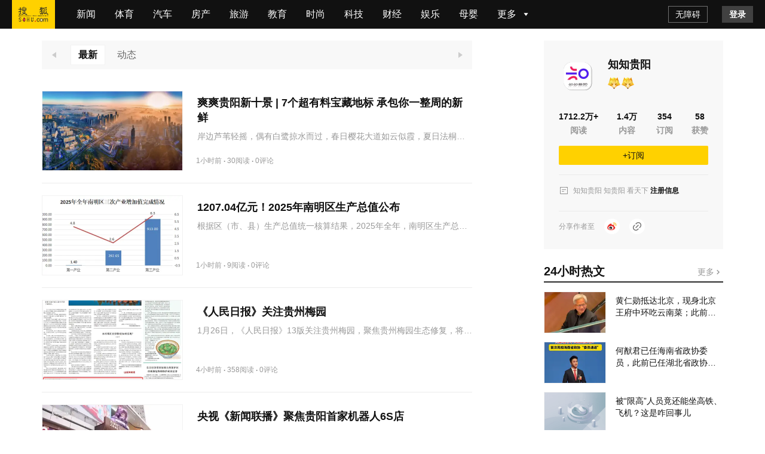

--- FILE ---
content_type: text/plain;charset=UTF-8
request_url: https://v4.passport.sohu.com/i/cookie/common?callback=passport4014_cb1769418813288&_=1769418813290
body_size: -296
content:
passport4014_cb1769418813288({"body":"","message":"Success","status":200})